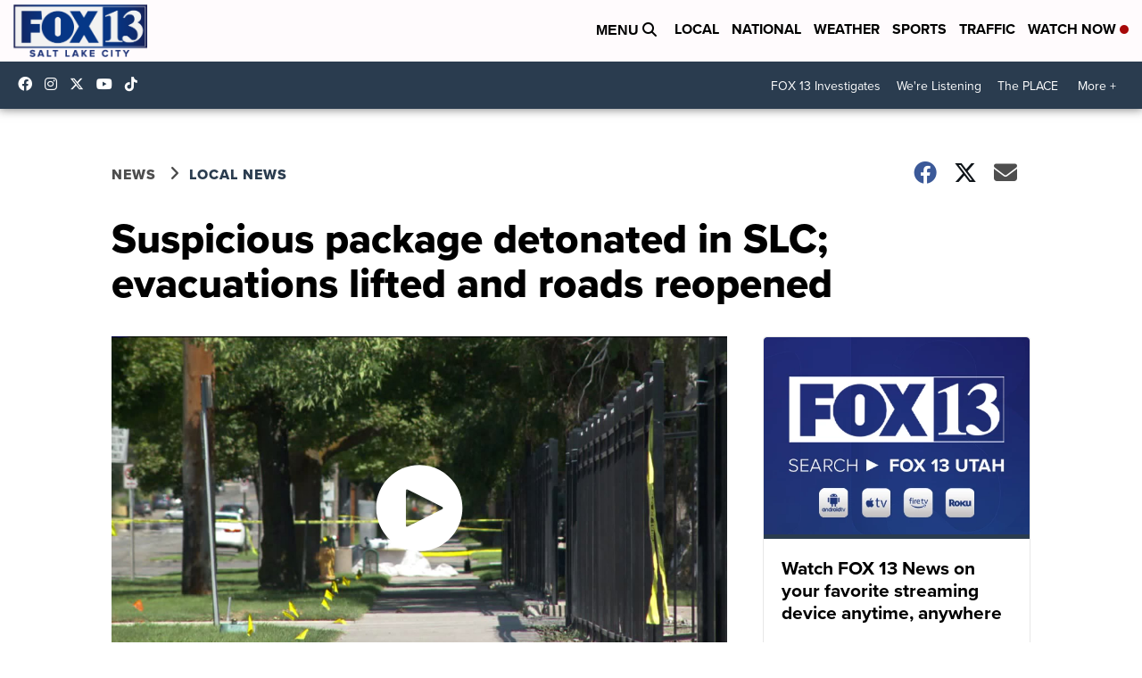

--- FILE ---
content_type: application/javascript; charset=utf-8
request_url: https://fundingchoicesmessages.google.com/f/AGSKWxU-EQQ9AowW_QnCBFwo8FGwgDg-hMjnYJQPpGpY_d2ynRs2IpFy1jxZGVGpbK633IQq7XT4X6LZrvRDZgFXTQScoXB8dsji_zfM_FrV-DpJPmcimyzWNc_x6JZ-m8VIa6ewqNtDFA==?fccs=W251bGwsbnVsbCxudWxsLG51bGwsbnVsbCxudWxsLFsxNzY5MzgzMTU1LDE2MDAwMDAwXSxudWxsLG51bGwsbnVsbCxbbnVsbCxbNyw5LDZdLG51bGwsMixudWxsLCJlbiIsbnVsbCxudWxsLG51bGwsbnVsbCxudWxsLDFdLCJodHRwczovL3d3dy5mb3gxM25vdy5jb20vMjAxOS8wOC8xNC9wYXJ0cy1vZi10d28tc2xjLXJvYWRzLWNsb3NlZC13ZWRuZXNkYXktYWZ0ZXJub29uIixudWxsLFtbOCwiazYxUEJqbWs2TzAiXSxbOSwiZW4tVVMiXSxbMTksIjIiXSxbMTcsIlswXSJdLFsyNCwiIl0sWzI5LCJmYWxzZSJdXV0
body_size: 215
content:
if (typeof __googlefc.fcKernelManager.run === 'function') {"use strict";this.default_ContributorServingResponseClientJs=this.default_ContributorServingResponseClientJs||{};(function(_){var window=this;
try{
var qp=function(a){this.A=_.t(a)};_.u(qp,_.J);var rp=function(a){this.A=_.t(a)};_.u(rp,_.J);rp.prototype.getWhitelistStatus=function(){return _.F(this,2)};var sp=function(a){this.A=_.t(a)};_.u(sp,_.J);var tp=_.ed(sp),up=function(a,b,c){this.B=a;this.j=_.A(b,qp,1);this.l=_.A(b,_.Pk,3);this.F=_.A(b,rp,4);a=this.B.location.hostname;this.D=_.Fg(this.j,2)&&_.O(this.j,2)!==""?_.O(this.j,2):a;a=new _.Qg(_.Qk(this.l));this.C=new _.dh(_.q.document,this.D,a);this.console=null;this.o=new _.mp(this.B,c,a)};
up.prototype.run=function(){if(_.O(this.j,3)){var a=this.C,b=_.O(this.j,3),c=_.fh(a),d=new _.Wg;b=_.hg(d,1,b);c=_.C(c,1,b);_.jh(a,c)}else _.gh(this.C,"FCNEC");_.op(this.o,_.A(this.l,_.De,1),this.l.getDefaultConsentRevocationText(),this.l.getDefaultConsentRevocationCloseText(),this.l.getDefaultConsentRevocationAttestationText(),this.D);_.pp(this.o,_.F(this.F,1),this.F.getWhitelistStatus());var e;a=(e=this.B.googlefc)==null?void 0:e.__executeManualDeployment;a!==void 0&&typeof a==="function"&&_.To(this.o.G,
"manualDeploymentApi")};var vp=function(){};vp.prototype.run=function(a,b,c){var d;return _.v(function(e){d=tp(b);(new up(a,d,c)).run();return e.return({})})};_.Tk(7,new vp);
}catch(e){_._DumpException(e)}
}).call(this,this.default_ContributorServingResponseClientJs);
// Google Inc.

//# sourceURL=/_/mss/boq-content-ads-contributor/_/js/k=boq-content-ads-contributor.ContributorServingResponseClientJs.en_US.k61PBjmk6O0.es5.O/d=1/exm=ad_blocking_detection_executable,kernel_loader,loader_js_executable,web_iab_tcf_v2_signal_executable/ed=1/rs=AJlcJMztj-kAdg6DB63MlSG3pP52LjSptg/m=cookie_refresh_executable
__googlefc.fcKernelManager.run('\x5b\x5b\x5b7,\x22\x5b\x5bnull,\\\x22fox13now.com\\\x22,\\\x22AKsRol89fvJ7vVAn_S3eAHDSX3VwhmD27ENpOz6sPjcC7r_pRnvmFwuJSOoNEAOrKYATsJHsMK5i3vVq-ETup9Vp_DgANykNIcA9_V_PkUqq-unZQGHSgOPT0suT_rQqswJ1GXd2MzSgZ0CvenmK36yl1CvKoYpbzw\\\\u003d\\\\u003d\\\x22\x5d,null,\x5b\x5bnull,null,null,\\\x22https:\/\/fundingchoicesmessages.google.com\/f\/AGSKWxVvi_HBUzLX9QQy75idVZAXH04h0PC9aQoIwIXWGAArc1G6PozjYEtsW8ZC_sL8UbzSD3Fzb9h5N3OC2ZTyisIh5mKqOQro-dfP6ZjtjCJtOcDtaZUFjpsalJSyS52F-kVAU7Di9A\\\\u003d\\\\u003d\\\x22\x5d,null,null,\x5bnull,null,null,\\\x22https:\/\/fundingchoicesmessages.google.com\/el\/AGSKWxVQm75Lt5iqK-OBezMxe0VHp51mDlG8RQoKT-c8XsRyvY7hBHsbiDpjx9Lj8X_KVY6A4ijWJya3VJDFTQeZDrRCf-5eYzRVC8RXsnYqjCtWLT9a9Ay_LrgHOwDVmAi9oxldOfZpSg\\\\u003d\\\\u003d\\\x22\x5d,null,\x5bnull,\x5b7,9,6\x5d,null,2,null,\\\x22en\\\x22,null,null,null,null,null,1\x5d,null,\\\x22Privacy and cookie settings\\\x22,\\\x22Close\\\x22,null,null,null,\\\x22Managed by Google. Complies with IAB TCF. CMP ID: 300\\\x22\x5d,\x5b3,1\x5d\x5d\x22\x5d\x5d,\x5bnull,null,null,\x22https:\/\/fundingchoicesmessages.google.com\/f\/AGSKWxWIjo_Fw9EzYMPRVt8b9rPI3r_N53y1ZdbOm3vQ_4TqdfzYzxoBFyNCHQWXLRUU9I-B9rRDrFIHDzHwMLEqznMTvjdew32wqFK-7kFcDTCmKpBDHyT-fXt64imKTb3QfzDxAXrN9g\\u003d\\u003d\x22\x5d\x5d');}

--- FILE ---
content_type: application/javascript; charset=utf-8
request_url: https://fundingchoicesmessages.google.com/f/AGSKWxUFf0KHZqBzfYppHqp3BJ0qC2Qc5n0bHIt_iRZtCHPTG-p1pCv5P4rwtWLA2XJzszjHWdIl3FS-sNaEtnOd_nirTVoxGPfsX-Re8Jg7GJJdC0L_tBZvgcAKyAW0wvXyOuJ8EH0Eq3RFWdPXu3VFVIjjobqJhOIYYRu6vyltrCx9ueRuEtxymIhoyM54/_.vert.ad._platform_ads./active-ad-/inline_ad./topads2.
body_size: -1288
content:
window['45a20d68-effb-4407-9e61-b5daa5c58b9b'] = true;